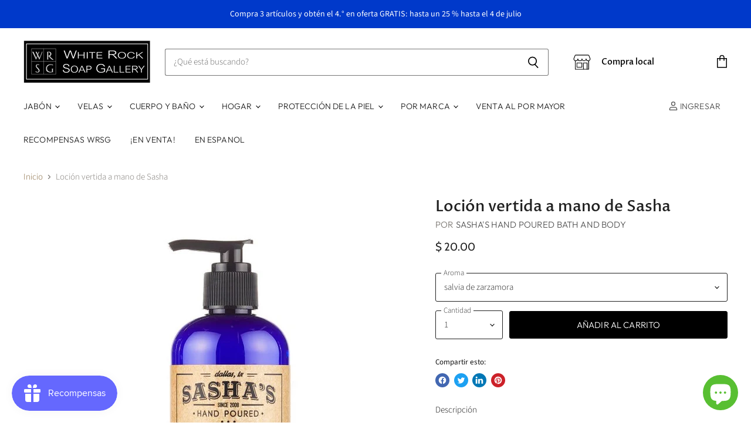

--- FILE ---
content_type: application/javascript; charset=utf-8
request_url: https://searchanise-ef84.kxcdn.com/preload_data.1v0P7n6D4t.js
body_size: 11319
content:
window.Searchanise.preloadedSuggestions=['gift set','lip balm','mahogany teakwood','essential oils','shower steamers','room spray','dream stick','hand soap','gift box','bath bomb','sugar scrub','soy candles','palo santo','body oil','soap dish','palo santo sage','swag box','hand sanitizer','oil diffusers','shower spray','bath salts','gift sets','body butter','body lotion','reed diffuser','white tea','beard oil','lavender soap','shower steamer','all natural deodorant','shave soap','shampoo bar','christmas morning','rosemary mint','essential oil','salve stick','vegan lip balm','linen spray','ultimate body salve','face wash','bath bombs','gift card','bar soap','for men','cobalt soap','charcoal soap','bubble bath','body wash','texas suede','mahogany teakwood candle','liquid hand soap','bath oil','soap net','orange cinnamon clove','whipped body butter','oatmeal soap','rose soap','essential oil diffuser','texas soap','love candle','eucalyptus mint','lotion bar','shower steamer spray','goat milk soap','lavender dream stick','hand cream','bath salt','face oil','coconut bar soap','joy candle','red currant candle','soap holder','tea tree soap','carter mill soap','activated charcoal deodorant','reed diffuser refill','face moisturizers','body scrub','muscle soak','ultimate body salve stick','lavender linen spray','face soap','cashmere & musk','shea butter','christmas morning candle','red currant','soap bag','amber and oak','mahogany teakwood cologne','tumeric soap','sandalwood & patchouli','patchouli soap','conditioner bar','wax melts','fall candle','body soap','beard care','lip scrub','hand lotion','soap lift','lavender candle','sugar scrubs','rodeo queen','calming care package','shaving soap','fragrance oil','body spray','eucalyptus soap','calming roller ball','soap bar','lemongrass soap','activated charcoal soap','travel size','laundry soap','wax melt','into an','roller ball','tea tree','votive candle','rain candle','white tea candle','whipped up wonderful','saddle up','menthol salve','chapstick tube','room sprays','white leather','hours operating','fizz bizz','goat milk','sage and citrus','olive oil soap','moon rivers','car diffuser','face mask','moon rivers naturals','mothers day','rose water','white rock soap','lemon verbena','mistletoe christmas candles','dish soap','hand gel','ranch hand','benjamin soap company','liquid soap','waterless hand gel','mahogany teakwood room spray','foaming hand soap','sage smudge','carter mill','lip balms','eight soap co','luxury bath oil','gifts box','lavender vanilla','citrus basil','rosemary mint soap','bath soap','smoke candle','palo santo sage gift set','face scrub','insect repellent','texas candle','eye serum','soap pouch','eye mask','lake highlands','perfume oil','vitamin c serum','hair serum','burning oils','chap stick','bar soaps','moon river','lavender oil','egyptian musk','pumpkin spice candles','peppermint soap','gardenia candles','breathe easy','soy wax candle','christmas soap','spiced fig','dead sea salts','sandalwood soap','body salve','face cream','dallas candle','palo santo room spray','vegan handmade soap','after shave','unscented soap','lake highlands candle','relax bath salts','hair conditioner','beard soap','vegan soap','cobalt soap company','soap dishes','pecan praline','dead sea bath salts','moisturizing soap','exfoliating soap','greeting cards','soy wax','lavender mint','oak cliff','turmeric soaps','beard balm','breathe roller','vitamin c','ultimate salve stick','all natural deodorant lemon grass','journey candles','pumpkin spice','oatmeal face','makeup remover','body brush','frankincense and myrrh','laundry detergent','max & lou','bath tea','sun screen','tiny bee','plants all','salt scrub','christmas candle','soap saver','loofah soap','mens products','dry shampoo','madison perfume','rosemary mint sugar scrub','car scent','blue bonnet','shower gel','santal blanc','gift baskets','goats milk soap','menthol salve stick','clay mask','reed diffuser set','sandalwood vanilla','bug spray','black soap','massage oil','urban collection','air freshener','rose candle','winter wonderland','lavender gift set','hair care','clay soap','fall candles','care package','sleigh ride','jasmine candle','frankincense essential oil','ultimate body soap','pet products','bath soak','peppermint tea soap','snowflake soap','matcha balm stick','face toner','calming roll on oil','coconut soap','weird cedar','insect spray','citrus splash','bentonite clay','white rock soaps','cuticle oil','oatmeal face wash','activated charcoal','texas suede colognes','boo box','luxury sugar scrub','burning oil','soy candle','aloe vera face wash','facial serum','moisturizing creams','dead sea salt and sugar scrub','shampoo bars','olive oil','floral bath soak','facial toner','candy cane','red clay soap','kuhdoo soap','honey oatmeal','spiced fig candle','massage and body oil','foot soak','body polish','milk bath','four thieves','all the fall','incense cone','simply soap net','laundry soap powder','christmas candles','hair pomade','soy wax candle bluebonnet','gift boxes','mother\'s day','cashmere and musk','gift cards','neroli black pepper','candle warmer','dryer ball','immaculate beard','oil diffuser','detox bath soak','milk and honey','cobalt bar soap','creme brulee','tea tree oil','goods apothecary','susan\'s soaps','pink sugar','wick trimmer','peppermint tea tree','incense sticks','sage citrus','men soap','east dallas','bear creek goods','soy wax melts','orange chili','diffuser oils','vanilla candle','pecan praline candle','shea butter soap','fragrance free','foot scrub','palo santo and sage','holiday candles','neck wrap','lavender rose','sample pack','lemongrass deodorant','sasha’s lip balm','eye cream','build your own','white rock','rose absolute','castille soap','lavender rose geranium','ultimate salve','essential oil roller','skin care','prickly pear','essential oil blend','pump soap','clove soap','sparkling rose','valentines day','coconut milk face','hair oil','foot products','essential oil diffusers','citronella candles','car freshener','essential oils diffuser','thieves soap','soap bars','white grapefruit bamboo','face serum','facial steam','snowman bath bomb','vanilla soap','ylang ylang','soap class','goat soap','epsom salt','essential oil patchouli','moroccan clay','scented oils','cucumber melon','tin soy candle','body oils','peppermint oil','naked soap','bentonite clay soap','calendula comfrey herbal','ultimate salve stick mini','gift basket','lavender spray','turmeric soap','sea salt and gardenia','reed diffusers','bath fizz','kids bath','burning lamp','naked unscented','wood scent','texas christmas','koke garden','natural beeswax','castile soap','shave kit','deep ellum','solid soap','lavender essential oil','pink grapefruit','cleansing grains','mini soap','spa day gifts','dead sea salt','luke dean','hair conditioner bar','all the fall yall','eight soap','arnica salve','room spray palo santo and sage','white tea oil','eucalyptus gift sets','tumeric face','shave brush','wash cloth','soap gift sets','leather candle','sodium hydroxide','white rock lake','mistletoe and fig','orange soap','green tea','3 wick candles','moon river naturals','rain scent candle','mustache wax','dryer balls','sandalwood and patchouli','men gift','dark chocolate espresso candle','tallow soap','body cream','coffee soap bar','shower bombs','lotion candle','free gift','oak cliff candle','arboretum candl','clove clary sage & cedarwood','t blend','natural soap','lavender dream gift set','organic soap','honey soap','the hood','mahogany teakwood oil','texas shaped','red tea','lemon soap','litsea oil','face masks','go essentials','yoga mat spray','linen sprays','bath salt floral soak','lakewood candle','soap bags','body mist','sparkling rose candle','aloe soap','balsam candle','highland park','wax warmers','all purpose cleaner','cocoa butter','soap sensitive skin','rose oil','store times','slow north','box set','soap sleeve','holiday gifts set','lavender vanilla sugar scrub mini','face lotion','ultimate body lotion','lavender thorne','whiski candle','diffuser oil','bulk dead sea bath salts','aroma diffuser','spa day','whipped soap','pleasant grove','candle wax','clay face mask','roll on','body scrubber','beard wash','magnesium oil','liquid castile soap','scent diffuser refills','greeting card','mila\'s paw balm','aroma beads','everything oil','whiski designs','texas shaped soap','the colony','joy candles','rose soaps','deep exfoliating','soap box','foaming hand soap lavender','lavender gift box','face cream moisturizer','whipped body butter rosemary mint','soap loofah','max and lou','fathers day','shower steam','bear creek','face moisturizer','clary sage','loofah cloth','round soap','winter soy wax candle','tobacco caramel','cuticle butter','room spray red currant','travel candle','rose pink tinted lip gloss','sage candle','candle three wick','muscle salve','face cleanser','clearance soap','dog soap','mahogany teakwood soap','mens soap','pumpkin milkshake','lip gloss','white rock soap gallery','shave oil','lavender body butters','lavender sage','sisal soap pouch','shower steamers breathe','birthday gift for friend','sea salt','diffuser reed','l streets','smudge stick','8 oz candle','lavender lotion','felted soap','amber oak','almond bar soap','diffuser refill','journey candle','soap making','foaming face wash','take classes','beeswax candles','tomato vine','dog shampoo','african soap','body scrubs','jasmine and orange blossom','scent for sleep','relax bath salts lavender','hours open','body powder','lavender rose soap','amber and oak oils','apple harvest','back brush','waterless hand gel alcohol based 1 oz','forest hills','white rock soap gallery hours','grapefruit soap','shaving brush','east dallas candle','lavender dream','beer soaps','rice water soaps','hand salve','roller ball essential blends','susan’s soaps and more','frankincense complexion bar','hope candle','grab bag','pumpkin spice soap','mini salve','birthday card','bar soap no coconut oil','body butters','snowman gift set','stress free','shea soap','bug repellent','vanilla tangerine','dry skin','solid soaps','contact us','lemongrass gift sets','sugar and salt scrub','coffee scrub','dry brush','mens bar soap','calming oil','t soap','for essential oils','lavender scrub','dead sea','men’s soap','goat milk soap bar','candle tin','wood soap dish','avocado matcha','creme brulee candle','home fragrances','winter fir','horny goat','shower bomb','lavender body butter','hand soap for','red clay','jojoba oil','wooden soap dish','sea sponge','creme brule','spa day gift box','róse candles','texas honey','lavender fields','with lavender','color sticks','palo santo sage room spray','sweet and sassy','orange clove','lavender sugar scrub','soap savers','sawdust and embers','dark water','dusting powder','lavender vanilla soap','body perfume','mckinney scent','whipped shea','milk perfume','citrus and sage','rose water toner','foaming hand','with fragrances of essential oils','m streets candle','lavender and lime','bay rum','greenair essential oil diffuser','holiday gifts','rose mint','bubble scoops','air plant','pumpkin soap','soap scrubber','lion bear','hand wash','votive candles','antibacterial properties','clover and verbena','handmade soap','soaps for dry skin','dallas collection','preston hollow','live plants','sweet soap','gift cards delivered','organic vegan soap','green tea soap','rose geranium','free shipping','palo santo & sage room spray','lavender and vanilla','for baby','best sellers','texas bluebonnet','eyebrow serum','white rock soap gallery soaps','glycerin soap','soap eczema','shea butter bar','ugly soap','shaving cream','kaolin clay','soothe soak','cashmere musk','beer soap','rosemary soap','rose toner','vitamin e','enso apothecary','tyler candle','antibacterial soap','trim the tree','whipped body butter lavender','lip salve','seaweed clay mask','sos bliss','castor oil','texas soaps','body oul','lemon grass soap','the hood wax','white velvet musk','extra ultimate','luxury body scrub','lavender box','shower oil','unscented candles','carrot seed','candle fragrances','swag boxes','facial soap','amber soap','tin candle','welcome to the shitshow','anti itch','loofah sponges','peppermint foot soak','bath taffy','activated charcoal & moroccan red clay soap','cucumber soap','phone number','sleep mask','perfume roller','sleepy cottage','lotion stick','herbal facial steamer','joy fragrance','bath accessories','peppermint lavender','dark chocolate espresso 8 oz soy wax candle glass jar','lavender lime','bishop arts','thank you','salt lamp','sage soap','four thieves soaps','citrus soap','liquid shampoo','citrus basil candle','paw balm','lavender peppermint','3 wick soy candle','lavender mint candle','magnolia sea salt','the immaculate beard','benjamin soap','tea light','african black soap','lavender powder','orange and almond soap','rosewater facial toner','sweet caramel soaps','bubble bar','fort worth','birthday gift','aloe vera','baby oil','sweet tea','sweet orange','ylang ylang and cedarwood','coconut oil','beeswax candle','mother’s day','shower sprays','pendant diffuser','sweet almond','madison body spray','aloe face wash','tiny texas soap','rouge candle','egyptian musk perfume','shave bar','pumice soap','cleansing oil','rain reed diffuser','lye soap','sage room spray','candles smoke soy wax','waterless hand','dream sticks','candle warmers','rosemary mint oil','man bar','texas storm','wood soap dishes','lavender gift','sea moss','litsea essential','soap sale','men’s products','room spray sandalwood and vanilla bean','chai tea','blossom perfume','make up','simply body soap net','soap drying rack','baby butter','peach bellini','anti aging serum','lavender stick','gift package','lavender vanilla body oil','holiday soap','frosted eucalyptus','rosemary oil','lavender body wash','body sprays','sugar a rub','soap w shea','mosquito bites','sparkling mimosa','coco butter','lime soap','stocking stuffer','essential blends calming','coconut wax','calendula stick','little forest hills','santo and sage room spray','bug bites','milk candle','mini room spray','soap deck','charcoal scrub','lemon mint sugar scrub','pillow spray','four thieves soap','green orchid','soap refill','oak lawn','lavender bar soap','sandalwood and vanilla','frankincense essential','pleasant grove candles','foam soap','moisturizer face cream','sensitive skin','gift set white rock','unrefined shea butter','seaweed soap','african black','bar shampoo','sage & citrus','bath salts relax','native texan','white grapefruit and bamboo','tree soap','soap rest','san antonio','lavender vanilla bourbon','eucalyptus essential oil','white leather scent','sandal blanc','sacred smoke','sandalwood an patchouli soap','lavender sweet orange','charcoal incense','dog care','everything skin oil','journey reed diffuser','whipped butter','cedarwood oil','calendula lotion','solid perfume','bourbon vanilla','soap tin','room oil','fragrances men','oatmeal coconut milk bath','owl soap','rosemary essential oil','black amber','shower steamie','kumquat candle','goats milk','wood wick','thieves oil','soap mesh','old lake highlands','whiski farm fresh','lemon essential','lemon mint','salt and sugar scrub','papaya coconut mango','lip balm set','cobalt soap 33','mini christmas morning room spray','vitamin e oil','porcelain diffuser','bath sprinkles','facial moisturizer','hair growth','3 wick candle','soap tray','palo santo sage spray','dream rollerball','no palm oil','sugar scrub rose absolute','custom gift','texas suede cologne','power up spray','palo & sage candle','itch stick','three wick','latika body','happy birthday','pumpkin spice candle','pine tar','mesh sponge','eight soap bar','black candles','orange and bergamot','himalayan salt','creamy vanilla','spearmint oil','hair growth spray','facial oil','custom gift set','body net','you\'ve been booed','anti aging','whisk designs','bluebonnet candle','bath happy','lemongrass oil','8 oz candles','texas size lip balm','old factory soap parousia perfumes','lavender lotion bar','calming care','rose mint body lotion','blue tansy','lavender rosemary peppermint tea tree','scented candles','deep ellum wax','soap holder on a','valentine candles','sample size','milk & honey','swag gift box','fragrance lamp','moisturizing cream','lavender lip','lavender lime soap','lavender room spray','bath salt lavender','tinted lip','texas tin','roller ball essential oil','white soap','heart bath bomb','white wax melts','essential oul','blue soap','moroccan red','blood orange','facial scrub','fall room spray','sage stick','lemon grass','room spray rain','vegan lip balm dream stick','lavender bergamot','fruit soap','wax warmer','lip balm gift set','cucumber soaps','hair soap','citronella soap','sample box','lemon candle','bath gift baskets','susan case','plants koke kitchen','soap on a rope','body bar','mineral sun','essential oil for laundry','coconut vanilla','aroma bead bag car freshener','scent oils','almond scrub','men skin care','winter candles','face bar','fabric spray','bath pouf','charcoal deodorant','gift box lavender','university park candle','hand soap liquid','pregnant bellies','shower steam spray','balm stick','vanilla tobacco','face balm','hand and body wash','madison perfume body spray','lavender and chamomile','sweet dreams gift','message and body oil','beef tallow','pumpkin spice spray','bath gift','kojic acid','steamer spray','hollywood heights','cherry soap','aluminum free','rose room spray','aroma bead','facial brush','cinnamon vanilla','blue bonnet candle','farm fresh','jasmine essential oil','grapefruit vanilla','room spray linen','pink rose tinted lip balm','lavender salt scrub','acne soap','mckinney candle','milk roll on','coconut milk shampoo bar','sandalwood vanilla bean','insect sprays','soap base','moon rivers natural','wax mel’s','lemon scented soaps','care basket','soap box set','candle scents','automobile diffuser','white tea candles','color stick','scent sticks','felt soap','body salve and moisturizer','patchouli oil','christmas morning soy wax candle','whiski stickers','the green rift','scent diffuser','oat oil','wedding gifts','christmas scents','lip scrubs','lavender bath bombs','swag gift','sweet dreams','fizz bizz bomb','joy scent','rock salt','benjamin soap co','signature series','vegan all natural soap','lip grit','oval soap','oatmeal bar','whiski designs candle','small candles','lump of coal','oval chapstick','candy cane candle','made in texas','grit body scrub','soap lifts','angel baby','bamboo diffuser','soy tin','texas texas','candle lavender','poppy seed soap','beard lotion','bath spray','round natural','bath sets','beard comb','rosemary mint candle','tinted lip balm','for love','white sage','carter mill clove soap','mint rosemary','travel ultimate salve stick','facial bar','mini candle','lavender bath gift sets','lavender rose water','dark spots','apple cider','for women','rice soap','palo santo soap','coconut milk face wash','amber and oak diffuser','tin soy wax candle','minty vanilla','lotion bars','relax bath salt','relax gift set','rose absolute sugar scrub','soap body','cinnamon soap','lavender chamomile','body lotion naked','university park','more hand sanitizer','benjamin soap perfume oil','menthol stick','honey candle','soap liquid','soothe dry and itchy skin','sea salt peony','fragrance oils','sasha body','shower exfoliating','vegan handmade','milk and honey body lotion','handcrafted bundle','amber and oak room spray','diffuser refills','bath and hand soap','charcoal face soap','whipped body cream','bar soap for men','lavender soa','green matcha stick','mini car diffuser','oatmeal goats milk soap','face steam','soap and shave','palo santo and sage room','melt and pour','caramel soap','healing body lotion','4 oz candle','wax urban collection','red clay mask','moisturizing bar','tumeric mask','matcha balm','sage spray','oil roller','would chapstick','rosemary mint essential oil','oatmeal honey','beard and tackle','pink grapefruit lip balm','rodeo queen gift','bath salt directions','red current','evergreen votive','rose body butter','lotion tin','essential oil candle','castille soaps','tropical hibiscus','face cleansers','scrub bar','lemon verbena candle','vanilla lip balm','palo santo & sage','hand scrub','colloidal oatmeal','soy melts','essential refill','coffee cocoa face masks','healing salve','moroccan red clay','palo santo candle','hair soaps','citron and cedar leaf','eucalyptus peppermint','holiday room spray','skin balms','bar soap small','snow man','peach bar soap','saddle up candles','rose sugar scrub','witch hazel','palo santo and sage room spray','lavender roller','all the fall yall candles','orange cinnamon','oat milk and honey','anxiety bath','amenity gift bag','vitamin e soap','bath and body','sandalwood powder','cashmere musk soap','diffuser reeds','gifts for','dark chocolate espresso','patty goya','gardenia oil','pink soap','eucalyptus mint soap','lavender shower steamers','soap sampler','ov llc','bar of soap','candle box gift set','casa linda','wish candle','soap mold','lavender soap bar','love bug','large candle','nail brush','lavender honey','hand lotions','clove clary sage','bath soaks','plug in','rollerball perfume','nag champa','coffee sugar scrub','long lasting reed diffuser','hours till','description of candle scents','urban candles','journey spray','peppermint body butter','lips balm','dallas scent','small soap bars','rose and coconut lotion','texas christmas candle','all the fall y’all','body lavender and chamomile','tobacco caramel lotion','oat milk','vit c face serum','white rock soap lemon verbena oil','mini dream stick','pink sugar gift set','poison ivy soap','lavender oil refill','terra cotta','sleep stick','starry night','sugar scrub lavender','cobalt lavender soap loofah scrub soap','bag of soaps','calendula comfrey','last call candle','rose lip','rodeo queen candle','sweet caramel shop','sawdust & embers','dead sea salt soap','right as','white rock lake candle','lavender bath','peppermint bath bombs','bath cloth','orange soap 2 oz','lavender bar','gifts cards','thieves soaps','sisal dual','cobalt bar','magnolia soap','neighborhood candles','whiskey candles','mango butter','dream tick','diva scent','coal soap','cleaning powder','essential oil blends','white tea diffuser','soy bluebonnet candle','organic essential oils','obsession custom','t shirts','orange scent candles','kitchen soap','activated charcoal sugar scrub','mud mask','emulsifying wax','holiday candle','green soap','mistletoe & fig','candle gift','car scent diffuser','carter mill soap company almond oatmeal soap','creative co op cast iron soap dish','essential oil candles','healing lotion','pine wood soap','after sun','lip care','tree shaped soap','candle sets','room spray grapefruit','spice soap','unscented bar soap','oil burning','galentine gift','relax oz','anti age','lemon scrub','snow day','valentines day candles','father\'s day','face and beard wash','migraine mask','sissy\'s soaps','orange clove cinnamon','mood enhance','almond soap','soap dish stone','carrier oil','power up','lavender thorn','soap holde r','lemon verbena soap','sandalwood candle','vegan all naturally','menthol colognes','toasted marshmallow candle','magno soap','spearmint essentials','all purpose','lemongrass & sweet orange','citric acid','small gift sets','potassium hydroxide','candle 8 oz soy wax','rain diffuser','welcome fall','foam sponge','hand moisturize','anti itch soap','white rock body powder','three wick christmas scent candle mistletoe','rose water face toner','tee tree soap','golden tabac','lip balm spf','sandalwood & patchouli soap','white rock soap gallery lotion','rose clay shea soap','christmas votive','after shave with aloe vera','rose bar soap','eucalyptus shower','aromatherapy oils','new home','anti bacterial','fig candle','hair spray','kids bath salts','unscented lotion','sashas lotion','hibiscus soap','blue candle','exfoliant soap','mini diffusers','lemon oil','rolling oil','calm basket','eucalyptus salt','bathroom spray','a joy forever','gift box wrsg','detox bath','soap body scrubber','coconut lime','tangerine fizz','flower soap','milk body spray','ultimate gift set','oily skin','christmas gift','large soap bars','rosemary candle','dark chocolate','lavender & rose & geranium oil','sheets spray','soaps with','bulk bath salts','cream brulee','soy candles tea light','simply salv stick','hand soap refill','chai lip','capri blue','dead sea scrub','relax soap','round soap dish','diffuser refil','rose pink','bath bomb set','orange and chili candle','grapefruit sugar scrub','room freshening spray','wax candles','body powders','whipped butter body cream','lemongrass essential oil','palo santo & sage candle','bath soaps','diaper balm','shaving soaps','christmas card','palo santo oil','susan’s soaps','face steamers','oil diffusers with','face soaps','amber and oak candles','butt soap','cotton candy','mosquitoes away','red clay soaps','spice fig','rose face','olive grove','tx soap','your own','lemongrass lotion','shaped soap','pumice scrub soap','after sha','essential oil room spray','blue bonnet soap','moisture cream','2nd kind','eight soap co bath bombs','valentines care','hair mask','texas tea','charcoal sugar scrub','difusser set','activated charcoal with peppermint tea tree soap','pet spray','for kids','facial soaps','for a man','christma morning','ross rowdy beard oil citrus','sea spong','back strap','all natural soap','dryer ball oil','breathe bath salts','amber oil','pumpkin candle','gingerbread soap','dallas candles','orange cinnamon clove candle','tea soap','eucalyptus mint lotion','rose lip balm','room fragrance','vanilla scent candles','hair shampo','natural sponge','essential blends','sisal soap mit','liquid soap refill','skin salve','soap rack','matches black and','sweet tea lip balms','vanilla bar soap','candle wick','soap container','mckinney texas','massage oils','all natural stick','lavender scent','pluggable diffuser','black pepper','itchy skin','13 and co','amenity travel','pumice stone','essential oils bulk','strawberry soap','face sponge','clove oil','rodeo queen soaps','sandalwood & vanilla bean','simply clean','texas size','wax melt burner','shampoo soap','sage oil','oil warmers','our sandalwood','honey and goat\'s milk','spearmint lip','scent description','hand poured body wash','cologne rollerball','everything skin','design district','naked hand lotion','top fragrances','ultimate salve stick 1 oz','palo santo & sage gift set','shower steamer spray breathe easy','rose scrub','breath easy','essential oil lime','m streets','gifts for mom','description of scents','mahogany teakwood shave soap','rose clay','sugar scrubs lavender vanilla','ultimate bath bar','bourbon soap','lavender salt','moisturize soap','exfoliating bar soap','neem oil','milk honey','peach soap','magnesium oils','sea salt gardenia','christmas tree','black spice soap','sparkling rose room spray','dead sea salt & sugar scrub','bath oils','floral bath soap','the dream stick','french soap','mahogany teak','rosemary hair oil','lavender sleep','eucalyptus oil','t essential oil','coconut scrub','yoga products','palo santo sage candles','lip sa','sweet scent candles','oil burner','shower soap','texas state fair','spa box','all natural dream','soap cover','cleanse oil','scent oil','compare to thieves','artisan soap','pink sugar body polish','heat pack','dry scalp','fragrance mist','charcoal mask','moisture lotion','lavender soy wax candle','rosewater facial','plastic soap','citrus splash soap','baby soap','mahogany teakwood shampoos','dallas texas','t shirt','mahogany teakwood gift set','peppermint shower steamer spray','tallow lotions','travel size sprays','cactus blossom','laundry soap powder fragrance free','candle pouring','lavender rose bath oil','good night moon','elf sweat','bath salts soothe','scented oils for','santa\'s pipe','honey scent','vanilla body oil','essential blends breathe','lavender sav','scalp oil','vitamins c','grass fed beef tallow soap','travel-sized version','rosemary mint body butter','bath salts directions','one get one free','fragrance spray','trim the tree candle','refills the diffuser','instructions on to use it','3.5 soy candle','christmas candle joy','lotion amazing','orange cinnamon & clove','ft worth','nu love','que la','moisture soap','balm co','bug bite relief','soap infused','glass soap','w on','scented soaps','the ultimate salve stick','palm oil','soap variety','texas shape candle','stretch cream','palo and sage candle','handcrafted soap','oatmeal honey soap','face barsoap','lavender refillable','lavender diffuser','perfume body spray','essential blend','texas shaped candle','pet soap','palo sage soap','musk spray','blue bone','need soap','soaps made in','black tea','bath set','fun soap','thyme vegan','ball soap','gentlemens bar soap','cobalt mahogany teakwood colognes','nuluv goat milk soap','other shower bombs','olive oil bar soap','well that','white amber','aroma bag','ultimate salve stick calming','build your gift set','8 oz love','goat milk lavender so','base glycerin','hand wash soap','grapefruit sugar','rose hip oil','oil diffuser refills','shaving gift set','mother’s day candle','rosemary and mint','hand moisturizers','matches tube','essential oil soap','candle urban','ultimate body','face brush','seasonal candles','body pil','bamboo teak and black currant','most popular scents','shower and soap','lemon verbena diffuser','sissy,s soap citronella clove','old factory soap','lavender balm','all in one','rosemary shampoo','men face soap','soap sack','cobalt mahogany teakwood','teakwood soap','wax burner','rosemary mint foaming refill','hand soap holder','immaculate beard dark','cinnamon clove candle','enlightened hippie','body lotion ultimate','face cream with','bath scrub','mint candle','three wick candles','body lotion lavender','peppermint lotion','coffee lip balm','rosemary mint scrub','dallas arboretum','lemon verbena body lotion','vanilla powder','rose hip','lavender candles','sage gift sets','apple essential oil','mini candles','body oil spray','soap bombs','rosemary orange mint','sea salt and peony','shave sets','bar lotion','benjamin soap co bath salts','charcoal body wash','room spray amber and oak','psoriasis lotion','white jar','roller oli','healing stick','essential pil','turmeric clay mask','men gift set','white rock lake soap','desert rose','massage body','burner oil','natural dream stick','day bath bombs','include rocks','white rock free gift','amber essential oil','all mahogany teakwood scented products','shave and a haircut','lemongrass foaming','facial wash','tea tree scrub','aroma bags','to change light bulb','jasmine spray','hand & body wash','essential blend calming','wool soap','watermelon lemonade','moon river peppermint soaps','travel candles','cobalt so','gardenia rose','fall yall','ultimate stick mini','seaweed clay','urban series','foaming bath','bath dust','mini diffuser','facial toner lavender rose','highland park candle','peppermint essential oil','special event label votive','hand soap set','soap scrub','solid body butter','all mahogany teakwood products','peppermint candy','water scent','made roller','wool dryer balls','foaming hand soap lemongrass','lavender and sage','oatmeal scrub','cedarwood essential','all natural dream stick','tea tree shampoo','goat goat milk bar','travel soaps','wool dryer','whipped bath soap','faceted glass','baby card','lavender bug','fresh linen','laundry stain stick','hand and body lotions','citrus candles','hand bars','clay scrub','oat and honey soap','brown sugar','beard oul','white rock soap box lavender','white velvet','tim candle','white rock soaps orange cinnamon clove','tinted lip gloss','ingredients on making lemongrass and honey soap','whipped up wonderful love steamie single','sugar polish','8oz candle','company candle','peony and sea salt candles','gifts sets','bay leaf','masculine scent','sage & room spray gift set','rain soap','epsom salts','psoriasis soap','rain room spray','soap bar bag','mom to be','bear cree','lavender oatmeal bar soap','travel soap','soy wax candle urban collection','farmacy revolution','last call','honey and milk','floral soak','mint soap','bath scrunchie','sou candles','she but','teakwood candle','pure soap','scents candles','weekend at frank','joy forever','infused sponge','calming roller','fan fragrance warmer','lavender shaving soap','calm down roll on','16 oz mason jar','8 oz soy candle','face spray','primer beauty','naked products','calming essential oil','cobalt mahogany teakwood shave soap','lavender soaps','red currant gift','texas travel','carrot oil','round soap dishes','sponge caddy','palo santo sage soap','essential oil dropper','shower mist','urban cow','sage and room','candle sticks','hearth & holly candles','shave soap mahogany','frankincense oil','beard oil sandalwood','water spray','bentonite soap','coconut face wash','orange scent','mint massage','cobalt lavender','tea tree essential oil','massage bar','shea oil soap','blue tansy face oil','room spray cashmere & musk','christmas tree soap','oil-based pomade','unicorn farts bath bomb','baby shower','face exfoliate','hanging koke','beneficial plants','oils diffuser','lip balm texas sized','peppermint bath salt','mint soaps','hand balms','texas sky','soap shampoo','rosemary sage','luxury bath salts','oil sticks','mother\'s day card','of blank','bath gel','amber & oak','farmers market','pink rose sugar oil','mahogany teakwood liquid soaps','aloe vera gel','mini gifts','facial cleanser','whiski farm','white fir','walnut soap','incense bowl','2 oz bar soap','guest soap','goat milk lavender','body gel','santo an sage','lavender vanilla scrub','lemon zest','itch relief','oil cuticle','candy cane soap','vitamin e stick','what are the ingredients of the soap','dry skin products','essential oils roll on','heat product','rose mint moisturizing cream','skin and beard','vanilla custard','orange & clove candle','rose water body spray','man bar soap','amber and oak sets','loofah on in','face beard soap','round bar soap','honey milk oatmeal','dried flowers','lip balms tea tree','hair shampoo','how much do you use','hawaiian hibiscus','5 piece gift','white clay','dad shitshow','scented soap','black ice','bath pillow','jasmine soap','candle scent joy','duck bath bomb','black charcoal soap','spearmint eucalyptus','muscle scrub','breathe candle','black container candle','joy diffuser','journey reed','rosemary and peppermint','essential oils spray','sweet peppermint','shaving kit','san antonio soap','face and beard','honeydew melon','scented dryer balls','swag box online','lavender body','manuka honey','men perfumes','lavender and vanilla soap','bath brush','foaming soap','tea lights','citrus and sunflower','christmas morning soap','mistletoe and fig room spray','time complement','green clover and aloe','16 oz candle\'s','oatmeal soap bar','lemon sugar scrub','room spray room spray','pumice and walnut','oil refills','amber bottle','harken press','care kit','sodium lactate','oil scents','bath bomb unicorn','cruelty free','cashmere and musk candle','spice soap bar','wick can','smudge set','face cloth','hair powder','scent warmer','cobalt soap hand mahogany teakwood','amber and oak candle','men\'s soaps','holiday fragrance candle','gift bags','bath salts 18 oz','calming essential','fabric deodorizer','shower steamer pack','hand soa','cobalt spray cologne','eucalyptus candle','soap sponge','moisturizing face wash','oil lavender','rose petals','organic oils','austin amber','top seller','downtown dallas','party favors','vegan just','grapefruit essential oil','sweet rose','candle set','white magnolia garden','conditioner bars','roll on perfume','vanilla bourbon candles','oil cleanser','soft soap','spiced fig candles','wild rose','face oils','texas grapefruit','ice cream','body bar soap','scrubs for','halloween bath bombs','melt and soap','lemon glaze','men\'s products','amber ale','roll on essential oil','susan case greeting cards','fall votive','rock soap','bath marshmallows','scent products','fragrance free lotion','sustainable palm','texas whiski & leather','foaming soap refill','make your own','moon rivers patchouli','oregano oil','soothe bath salt','lemon balm','measuring scoop','oil refill','sweet and sassy shampoo','leather keychains','oil diffuser replacement','yoga mat','6 wick candles','burning oil fall','moisturizer soap','lotion br','orange bergamot','soap scrubber holder','lip balms vegan','soap flowers','lip balm texas','white color soap','life’s a zoo','woodstock soap','spray sanitizer','shimmering copper color stick','mahogany teakwood reed diffuser','sea salt & gardenia','essential oil lavender','ultimate mint','apple wonderful','tame frizzy','laundry booster','moon rivers soak','bradford soap','soap body shower','relax sprays','mini texas soap','coconut milk bath tea','fragrance diffusers','shawna smyth','cashmere perfume','spa soap','large eucalyptus','lume soap','oak moss','candle making','rose scented soap','texas shape','citronella oil','smudge gift set','vegan lotion','aloe vera face','wrinkle releaser','welcome fall gift set','ar bor','liquid soap for','personalized candles','soap pad','christmas cards'];